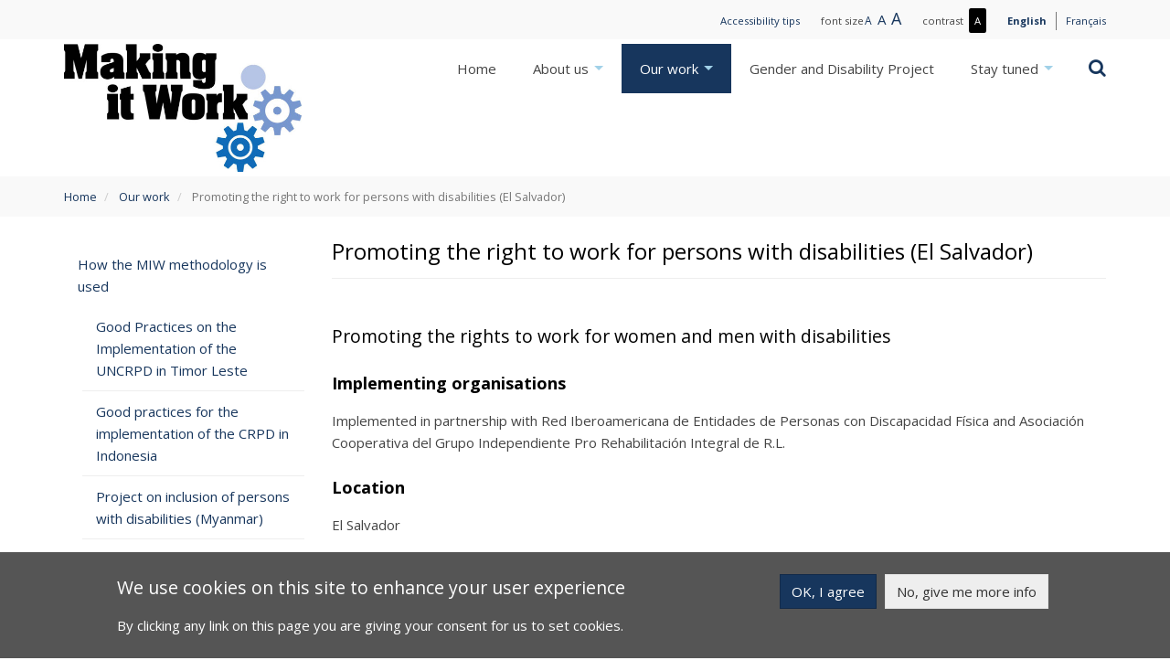

--- FILE ---
content_type: text/html; charset=UTF-8
request_url: https://admin.makingitwork-crpd.org/index.php/our-work/projects-using-miw/promoting-right-work-persons-disabilities-el-salvador
body_size: 35350
content:
<!DOCTYPE html>
<html lang="en" dir="ltr" xmlns:article="http://ogp.me/ns/article#" xmlns:book="http://ogp.me/ns/book#" xmlns:product="http://ogp.me/ns/product#" xmlns:profile="http://ogp.me/ns/profile#" xmlns:video="http://ogp.me/ns/video#" prefix="content: http://purl.org/rss/1.0/modules/content/  dc: http://purl.org/dc/terms/  foaf: http://xmlns.com/foaf/0.1/  og: http://ogp.me/ns#  rdfs: http://www.w3.org/2000/01/rdf-schema#  schema: http://schema.org/  sioc: http://rdfs.org/sioc/ns#  sioct: http://rdfs.org/sioc/types#  skos: http://www.w3.org/2004/02/skos/core#  xsd: http://www.w3.org/2001/XMLSchema# ">
  <head>
    <meta charset="utf-8" />
<script>(function(i,s,o,g,r,a,m){i["GoogleAnalyticsObject"]=r;i[r]=i[r]||function(){(i[r].q=i[r].q||[]).push(arguments)},i[r].l=1*new Date();a=s.createElement(o),m=s.getElementsByTagName(o)[0];a.async=1;a.src=g;m.parentNode.insertBefore(a,m)})(window,document,"script","//www.google-analytics.com/analytics.js","ga");ga("create", "UA-92798840-1", {"cookieDomain":"auto"});ga("set", "anonymizeIp", true);ga("send", "pageview");</script>
<meta name="title" content="Promoting the right to work for persons with disabilities (El Salvador) | Making it Work" />
<meta name="description" content="Promoting the rights to work for women and men with disabilities" />
<meta name="Generator" content="Drupal 8 (https://www.drupal.org)" />
<meta name="MobileOptimized" content="width" />
<meta name="HandheldFriendly" content="true" />
<meta name="viewport" content="width=device-width, initial-scale=1.0" />
<link rel="shortcut icon" href="/themes/custom/miw_theme/images/icons/favicon.ico" type="image/vnd.microsoft.icon" />
<link rel="alternate" hreflang="en" href="https://admin.makingitwork-crpd.org/index.php/our-work/projects-using-miw/promoting-right-work-persons-disabilities-el-salvador" />
<link rel="alternate" hreflang="fr" href="https://admin.makingitwork-crpd.org/index.php/fr/nos-actions/projets-utilisant-miw/promouvoir-le-droit-aux-travail-pour-les-personnes-handicapees" />
<link rel="canonical" href="/our-work/projects-using-miw/promoting-right-work-persons-disabilities-el-salvador" />
<link rel="shortlink" href="/node/172" />
<link rel="revision" href="/our-work/projects-using-miw/promoting-right-work-persons-disabilities-el-salvador" />
<link href="https://admin.makingitwork-crpd.org/themes/custom/miw_theme/images/icons/touch-icon-192x192.png" rel="icon" sizes="192x192" />
<link href="https://admin.makingitwork-crpd.org/themes/custom/miw_theme/images/icons/apple-touch-icon-180x180-precomposed.png" rel="apple-touch-icon-precomposed" sizes="180x180" />
<link href="https://admin.makingitwork-crpd.org/themes/custom/miw_theme/images/icons/apple-touch-icon-152x152-precomposed.png" rel="apple-touch-icon-precomposed" sizes="152x152" />
<link href="https://admin.makingitwork-crpd.org/themes/custom/miw_theme/images/icons/apple-touch-icon-144x144-precomposed.png" rel="apple-touch-icon-precomposed" sizes="144x144" />
<link href="https://admin.makingitwork-crpd.org/themes/custom/miw_theme/images/icons/apple-touch-icon-120x120-precomposed.png" rel="apple-touch-icon-precomposed" sizes="120x120" />
<script>window.a2a_config=window.a2a_config||{};a2a_config.callbacks=a2a_config.callbacks||[];a2a_config.templates=a2a_config.templates||{};</script>
<link href="https://admin.makingitwork-crpd.org/themes/custom/miw_theme/images/icons/apple-touch-icon-114x114-precomposed.png" rel="apple-touch-icon-precomposed" sizes="114x114" />
<link href="https://admin.makingitwork-crpd.org/themes/custom/miw_theme/images/icons/apple-touch-icon-76x76-precomposed.png" rel="apple-touch-icon-precomposed" sizes="76x76" />
<link href="https://admin.makingitwork-crpd.org/themes/custom/miw_theme/images/icons/apple-touch-icon-72x72-precomposed.png" rel="apple-touch-icon-precomposed" sizes="72x72" />
<link href="https://admin.makingitwork-crpd.org/themes/custom/miw_theme/images/icons/apple-touch-icon-precomposed.png" rel="apple-touch-icon-precomposed" />
<meta name="application-name" content="Making it Work" />
<meta name="msapplication-square150x150logo" content="https://admin.makingitwork-crpd.org/themes/custom/miw_theme/images/icons/msapplication-square150x150.png" />
<meta name="msapplication-square310x310logo" content="https://admin.makingitwork-crpd.org/themes/custom/miw_theme/images/icons/msapplication-square310x310.png" />
<meta name="msapplication-square70x70logo" content="https://admin.makingitwork-crpd.org/themes/custom/miw_theme/images/icons/msapplication-square70x70.png" />
<meta name="msapplication-wide310x150logo" content="https://admin.makingitwork-crpd.org/themes/custom/miw_theme/images/icons/msapplication-wide310x150.png" />
<meta name="msapplication-tilecolor" content="#ffffff" />

    <title>Promoting the right to work for persons with disabilities (El Salvador) | Making it Work</title>
    <link rel="stylesheet" href="/sites/default/files/css/css_URLYuh-FmxOP2kdnBrTyzgGydL4OQofpo86_kaOhpXM.css?pm7d6g" media="all" />
<link rel="stylesheet" href="/sites/default/files/css/css_kDpqC4TwlEY-T30dkzRpXWtiO_J8QH28m6L0zVCnRBc.css?pm7d6g" media="all" />

    
<!--[if lte IE 8]>
<script src="/sites/default/files/js/js_VtafjXmRvoUgAzqzYTA3Wrjkx9wcWhjP0G4ZnnqRamA.js"></script>
<![endif]-->

  </head>
  <body class="path-node page-node-type-ct-project">
    <a href="#main-content" class="visually-hidden focusable skip-link">
      Skip to main content
    </a>
    
    

    
<div class="page-wrapper">
      <div class="top-menu">
      <div class="container">
        <!-- Start: Top menu -->
                    <div class="region region-top-menu">
    <div role="navigation" id="block-topmenu">
  
    

        
              <ul block="block-topmenu" class="menu nav">
                            <li>
        <a href="/accessibility-tips" data-drupal-link-system-path="node/5">Accessibility tips</a>
                  </li>
        </ul>
  


  </div>
<div id="block-fontsizeswitch" class="block block-f-global block-font-size-switch-block">
  
      
      <div class="content">
      <div class="font-size-switch">font size<ul class="list-inline"><li><a href="" class="font-size-switch__small" data-font-size="small"><span aria-hidden="true">A</span><span class="sr-only">Small text</span></a></li><li><a href="" class="font-size-switch__normal" data-font-size="normal"><span aria-hidden="true">A</span><span class="sr-only">Normal text</span></a></li><li><a href="" class="font-size-switch__large" data-font-size="large"><span aria-hidden="true">A</span><span class="sr-only">Large text</span></a></li></ul></div>

    </div>
  </div>
<div id="block-contrastswitch" class="block block-f-global block-contrast-switch-block">
  
      
      <div class="content">
      <div class="contrast-switch">contrast<a href=""><span aria-hidden="true">A</span><span class="sr-only">More contrast / Less contrast</span></a></div>

    </div>
  </div>
<div class="language-switcher-language-url block block-language block-language-blocklanguage-interface" id="block-languageswitcher" role="navigation">
  
      
      <div class="content">
      <ul class="links" block="block-languageswitcher"><li hreflang="en" data-drupal-link-system-path="node/172" class="en is-active"><a href="/index.php/our-work/projects-using-miw/promoting-right-work-persons-disabilities-el-salvador" class="language-link is-active" hreflang="en" data-drupal-link-system-path="node/172">English</a></li><li hreflang="fr" data-drupal-link-system-path="node/172" class="fr"><a href="/index.php/fr/nos-actions/projets-utilisant-miw/promouvoir-le-droit-aux-travail-pour-les-personnes-handicapees" class="language-link" hreflang="fr" data-drupal-link-system-path="node/172">Français</a></li></ul>
    </div>
  </div>

  </div>

                <!-- End: Top menu -->
      </div>
    </div>
  
  <header class="main-header">
    <nav class="navbar topnav navbar-default" role="navigation">
      <div class="container">
        <div class="row">

          <!-- Start: Header -->
          <div class="navbar-header">
                            <div class="region region-header">
    <div id="block-miw-theme-branding" class="site-branding block block-system block-system-branding-block">
  
      
        <div class="brand logo">
      <a href="/" title="Home" rel="home" class="site-branding__logo">
        <img src="/themes/custom/miw_theme/logo.jpg" alt="Home" />
              </a>
    </div>
    </div>

  </div>

                      </div>
          <!-- End: Header -->

          <!-- Start: Main menu -->
          <div class="col-sm-9 col-sm-offset-3 header-content">
            <a href="#" type="button" class="navbar-toggle" data-toggle="collapse" data-target="#main-navigation">
              <span class="sr-only">Toggle navigation</span><i class="fa fa-bars fa-2x"></i>
            </a>
                          <div class="search-wrapper">
                <div class="icons-search">
                  <a href="#"><span class="visually-hidden">Search</span><i class="fa fa-search fa-lg"></i></a>
                </div>
              </div>
                <div class="region region-search">
    <div class="search-block-form block block-f-search block-bk-search-form" data-drupal-selector="search-block-form" id="block-searchform">
  
      
      <div class="content">
      <form block="block-searchform" action="/search" method="get" id="search-block-form" accept-charset="UTF-8">
  <div class="form-item js-form-item form-type-search js-form-type-search form-item-s js-form-item-s form-no-label form-group form-autocomplete">
      <label for="edit-s" class="control-label sr-only">Type your search keyword here and hit Enter...</label>
  
  
  <div class="input-group"><input class="auto_submit form-autocomplete form-search form-control" data-search-api-autocomplete-search="search_api_views_vw_search" data-min-autocomplete-length="3" data-drupal-selector="edit-s" data-autocomplete-path="/search_api_autocomplete/search_api_views_vw_search/-" placeholder="Type your search keyword here and hit Enter..." type="search" id="edit-s" name="s" value="" size="15" maxlength="128" title="" data-toggle="tooltip" /><span class="input-group-addon"><span class="icon glyphicon glyphicon-refresh ajax-progress ajax-progress-throbber" aria-hidden="true"></span></span></div>

  
  
  </div>
<div data-drupal-selector="edit-actions" class="form-actions js-form-wrapper form-wrapper" id="edit-actions"><button class="visually-hidden button js-form-submit form-submit btn-primary btn icon-only" data-drupal-selector="edit-submit" type="submit" id="edit-submit" value="Search" name=""><span class="sr-only">Search</span></button></div>

</form>

    </div>
  </div>

  </div>

                                        <div class="region region-primary-menu">
    <nav role="navigation" id="block-miw-theme-main-menu">
  
      
              <ul data-sm-skip-collapsible-behavior="true"  block="block-miw-theme-main-menu" class="menu nav navbar-nav menu-base-theme">
                            <li class="expanded dropdown">
        <a href="/index.php/" data-drupal-link-system-path="&lt;front&gt;">Home</a>
                  </li>
                        <li class="expanded dropdown">
        <a href="/index.php/about-us" class="dropdown-toggle" data-target="#" data-toggle="dropdown">About us <span class="caret"></span></a>
                                  <ul block="block-miw-theme-main-menu" class="menu menu-base-theme dropdown-menu">
                            <li class="expanded dropdown">
        <a href="/index.php/about-us/what-making-it-work" data-drupal-link-system-path="node/11">What is Making it Work?</a>
                  </li>
                        <li class="expanded dropdown">
        <a href="/index.php/about-us/governance" data-drupal-link-system-path="node/34">Governance</a>
                  </li>
                        <li class="expanded dropdown">
        <a href="/index.php/contact" data-drupal-link-system-path="node/135">Contact Us</a>
                  </li>
        </ul>
  
            </li>
                        <li class="expanded dropdown active">
        <a href="/index.php/our-work" class="dropdown-toggle" data-target="#" data-toggle="dropdown">Our work <span class="caret"></span></a>
                                  <ul block="block-miw-theme-main-menu" class="menu menu-base-theme dropdown-menu">
                            <li class="expanded dropdown">
        <a href="/index.php/our-work/miw-methodology" data-drupal-link-system-path="node/177">The MIW methodology</a>
                  </li>
                        <li class="expanded dropdown active">
        <a href="/index.php/our-work/how-miw-methodology-used" data-drupal-link-system-path="node/27">How the MIW methodology is used</a>
                  </li>
                        <li class="expanded dropdown">
        <a href="/index.php/our-work/examples-miw-good-practices-and-projects" data-drupal-link-system-path="node/29">Examples of MIW Good Practices and Projects</a>
                  </li>
        </ul>
  
            </li>
                        <li class="expanded dropdown">
        <a href="/index.php/gender-and-disability-project" data-drupal-link-system-path="node/9">Gender and Disability Project</a>
                  </li>
                        <li class="expanded dropdown">
        <a href="/index.php/stay-tuned" class="dropdown-toggle" data-target="#" data-toggle="dropdown">Stay tuned <span class="caret"></span></a>
                                  <ul block="block-miw-theme-main-menu" class="menu menu-base-theme dropdown-menu">
                            <li class="expanded dropdown">
        <a href="/index.php/blog" data-drupal-link-system-path="blog">Blog</a>
                  </li>
                        <li class="expanded dropdown">
        <a href="/index.php/news" data-drupal-link-system-path="news">News</a>
                  </li>
        </ul>
  
            </li>
        </ul>
  


  </nav>

  </div>

                      </div>
          <!-- End: Main menu -->
          </div>
        </div>
      </nav>
  </header>

  <a id="main-content"></a>

  <!-- Start: Testimonials -->
      <!--End: Testimonials -->


  <!-- Start: Home page message -->
      <!--End: Home page message -->


  <!-- Start: Highlight region -->
          
      <!-- End: Highlight region -->


  <!-- Start: Homepage featured content -->
    <!-- End: Homepage featured content -->


  <!-- Start: Bottom Widgets-->
    <!-- End: Bottom Widgets-->

      <!-- Start: Breadcrumb -->
    <div class="breadcrumb-container">
      <div class="container">
          <div class="region region-breadcrumb">
    <h4 class="sr-only">You are here</h4>
    <ol class="breadcrumb">
          <li >
                  <a href="/index.php/">Home</a>
              </li>
          <li >
                  <a href="/index.php/our-work">Our work</a>
              </li>
          <li  class="active">
                  Promoting the right to work for persons with disabilities (El Salvador)
              </li>
      </ol>


  </div>

      </div>
    </div>
    <!-- End: Breadcrumb -->
  
  <!-- Start: Content Layout -->
  <div id="wrapper">
    <div class="container">

      <!-- Start: Content top -->
              <!-- End: Content top -->

      <div class="row layout">

        <!--- Start: Left SideBar -->
                  <div class="sidebar col-md-3" >
              <div class="region region-sidebar-first">
    <div id="block-sidebar-main-navigation" class="block block-f-global block-f-global-menumain">
  
      
      <div class="content">
      
              <ul block="block-sidebar-main-navigation" class="menu nav">
                            <li class="expanded active">
        <a href="/index.php/our-work/how-miw-methodology-used">How the MIW methodology is used</a>
                                  <ul block="block-sidebar-main-navigation" class="menu">
                            <li class="expanded">
        <a href="/index.php/our-work/projects-using-miw/good-practices-implementation-uncrpd-timor-leste-2015-2017" data-drupal-link-system-path="node/197">Good Practices on the Implementation of the UNCRPD in Timor Leste</a>
                  </li>
                        <li class="expanded">
        <a href="/index.php/our-work/projects-using-miw/good-practices-implementation-crpd-indonesia-2015-2017" data-drupal-link-system-path="node/205">Good practices for the implementation of the CRPD in Indonesia</a>
                  </li>
                        <li class="expanded">
        <a href="/index.php/our-work/projects-using-miw/project-inclusion-persons-disabilities-myanmar" data-drupal-link-system-path="node/203">Project on inclusion of persons with disabilities (Myanmar)</a>
                  </li>
                        <li class="expanded">
        <a href="/index.php/our-work/projects-using-miw/project-inclusive-agricultural-trainings-cambodia" data-drupal-link-system-path="node/160">Project on inclusive agricultural trainings (Cambodia)</a>
                  </li>
                        <li class="expanded">
        <a href="/index.php/our-work/projects-using-miw/project-inclusive-education-and-employment-bangladesh" data-drupal-link-system-path="node/168">Project on inclusive education and employment (Bangladesh)</a>
                  </li>
                        <li class="expanded">
        <a href="/index.php/our-work/projects-using-miw/project-inclusive-educationand-employment-burundi" data-drupal-link-system-path="node/162">Project on inclusive educationand employment (Burundi)</a>
                  </li>
                        <li class="expanded">
        <a href="/index.php/our-work/projects-using-miw/project-legal-capacity-persons-intellectual-and-psychosocial" data-drupal-link-system-path="node/174">Project on legal capacity of persons with intellectual and psychosocial disabilities (Colombia)</a>
                  </li>
                        <li class="expanded">
        <a href="/index.php/our-work/projects-using-miw/project-inclusion-people-disabilities-china-tibet" data-drupal-link-system-path="node/167">Project on the inclusion of people with disabilities (China, Tibet)</a>
                  </li>
                        <li class="expanded active">
        <a href="/index.php/our-work/projects-using-miw/promoting-right-work-persons-disabilities-el-salvador" data-drupal-link-system-path="node/172" class="is-active">Promoting the right to work for persons with disabilities (El Salvador)</a>
                  </li>
                        <li class="expanded">
        <a href="/index.php/our-work/projects-using-miw/regional-project-access-services-middle-east" data-drupal-link-system-path="node/175">Regional project on access to services (Middle East)</a>
                  </li>
                        <li class="expanded">
        <a href="/index.php/our-work/projects-using-miw/regional-project-accessibility-south-east-europe" data-drupal-link-system-path="node/169">Regional project on accessibility (South East Europe)</a>
                  </li>
                        <li class="expanded">
        <a href="/index.php/our-work/projects-using-miw/regional-project-access-services-south-east-europe" data-drupal-link-system-path="node/171">Regional project on acess to services (South East Europe)</a>
                  </li>
                        <li class="expanded">
        <a href="/index.php/our-work/projects-using-miw/regional-project-acessibility-maghreb" data-drupal-link-system-path="node/163">Regional project on acessibility (Maghreb)</a>
                  </li>
                        <li class="expanded">
        <a href="/index.php/our-work/projects-using-miw/regional-project-de-institutionalisation-south-east-europe" data-drupal-link-system-path="node/170">Regional project on de-institutionalisation (South East Europe)</a>
                  </li>
                        <li class="expanded">
        <a href="/index.php/our-work/projects-using-miw/regional-project-inclusive-education-cape-verde" data-drupal-link-system-path="node/165">Regional project on inclusive education (Cape Verde)</a>
                  </li>
                        <li class="expanded">
        <a href="/index.php/our-work/projects-using-miw/regional-project-inclusive-employment-west-africa" data-drupal-link-system-path="node/164">Regional project on inclusive employment (West Africa)</a>
                  </li>
                        <li class="expanded">
        <a href="/index.php/our-work/projects-using-miw/regional-project-local-inclusive-governance-west-africa" data-drupal-link-system-path="node/166">Regional project on local inclusive governance (West Africa)</a>
                  </li>
                        <li class="expanded">
        <a href="/index.php/our-work/projects-using-miw/project-accessibility-metropolitan-areas-guatemala" data-drupal-link-system-path="node/173">Project on accessibility in metropolitan areas (Guatemala)</a>
                  </li>
                        <li class="expanded">
        <a href="/index.php/our-work/projects-using-miw/project-economic-inclusion-international" data-drupal-link-system-path="node/161">Project on economic inclusion (International)</a>
                  </li>
        </ul>
  
            </li>
        </ul>
  


    </div>
  </div>

  </div>

          </div>
                <!-- End Left SideBar -->

        <!--- Start Content -->
                  <div class="content_layout col-md-9">
              <div class="region region-content">
    

    <h1 class="page-header"><span>Promoting the right to work for persons with disabilities (El Salvador)</span>
</h1>

  <div class="node node--type-ct-project node--view-mode-full ds-1col clearfix">

  

  
            <h2 class="field field--name-field-ct-subtitle field--type-string field--label-hidden field--item">Promoting the rights to work for women and men with disabilities</h2>
      
  <div class="field field--name-field-ct-project-organisations field--type-text-long field--label-above">
    <h3 class="field--label">Implementing organisations</h3>
              <div class="field--item"><p>Implemented in partnership with Red Iberoamericana de Entidades de Personas con Discapacidad Física and Asociación Cooperativa del Grupo Independiente Pro Rehabilitación Integral de R.L.</p></div>
          </div>

  <div class="field field--name-field-ct-project-location field--type-text-long field--label-above">
    <h3 class="field--label">Location</h3>
              <div class="field--item"><p>El Salvador</p></div>
          </div>

  <div class="field field--name-field-ct-project-overview field--type-text-long field--label-above">
    <h3 class="field--label">Overview of the project</h3>
              <div class="field--item"><p>The MIW methodology helps to strengthen advocacy processes so that there is greater visibility around disability rights issues, particularly pertaining to the right to work for people with disabilities. </p>

<p><em>Do not hesitate to <a href="/contact">contact us</a> for a fully accessible version of the documents.</em></p>

<p> </p></div>
          </div>

  <div class="field field--name-field-ct-project-updates field--type-text-long field--label-above">
    <h3 class="field--label">Project updates</h3>
              <div class="field--item"><p>The Ministry of Labour has made several efforts to adapt labour laws for more inclusive employment.</p>

<p>
The Asociación Cooperativa del Grupo Independiente Pro Rehabilitación Integral de R.L. established a counseling agency specialized in training people for the workforce as well as to provide awareness-raising sessions to employers on the inclusion of people with disabilities at work.</p>

<p>
Overall, the situation of people with disabilities in employment has improved significantly, but there is still a lot to do including: training people with disabilities, making public transportation, companies and public institutions accessible and fighting against stigma and discrimination.</p></div>
          </div>

  <div class="field field--name-field-ct-files field--type-file field--label-above">
    <h3 class="field--label">Documents</h3>
          <div class="field__items">
              <div class="field--item"><span class="file file--mime-application-msword file--x-office-document icon-before"><span class="file-icon"><span class="icon glyphicon glyphicon-file text-primary" aria-hidden="true"></span></span><span class="file-link"><a href="https://www.makingitwork-crpd.org/sites/default/files/2017-03/El%20Salvador%20-%20Pomover%20el%20derecho%20al%20trabajo%20de%20mujeres%20y%20hombres%20con%20discapacidad%20%28propuesta%20politica%2C%20es%29.doc" type="application/msword; length=64512" title="Open file in new window" target="_blank" data-toggle="tooltip" data-placement="bottom">El Salvador - Pomover el derecho al trabajo de mujeres y hombres con discapacidad (propuesta politica, es).doc</a></span><span class="file-size">63 KB</span></span></div>
          <div class="field--item"><span class="file file--mime-application-vnd-ms-powerpoint file--x-office-presentation icon-before"><span class="file-icon"><span class="icon glyphicon glyphicon-file text-primary" aria-hidden="true"></span></span><span class="file-link"><a href="https://www.makingitwork-crpd.org/sites/default/files/2017-03/El%20Salvador%20-%20Promocion%20del%20derecho%20al%20trabajo%20y%20empleo%20de%20las%20personas%20con%20discapacidad%20%28presentacion%2C%20es%29.ppt" type="application/vnd.ms-powerpoint; length=886272" title="Open file in new window" target="_blank" data-toggle="tooltip" data-placement="bottom">El Salvador - Promocion del derecho al trabajo y empleo de las personas con discapacidad (presentacion, es).ppt</a></span><span class="file-size">865.5 KB</span></span></div>
          <div class="field--item"><span class="file file--mime-application-msword file--x-office-document icon-before"><span class="file-icon"><span class="icon glyphicon glyphicon-file text-primary" aria-hidden="true"></span></span><span class="file-link"><a href="https://www.makingitwork-crpd.org/sites/default/files/2017-03/El%20Salvador%20-%20Trabajo%20y%20empleo%20de%20personas%20con%20discapacidad%20%28informe%20final%2C%20es%29.doc" type="application/msword; length=535040" title="Open file in new window" target="_blank" data-toggle="tooltip" data-placement="bottom">El Salvador - Trabajo y empleo de personas con discapacidad (informe final, es).doc</a></span><span class="file-size">522.5 KB</span></span></div>
              </div>
      </div>


</div>



  </div>

          </div>
                <!-- End: Content -->

        <!-- Start: Right SideBar -->
                <!-- End: Right SideBar -->

      </div>
      <!--End: Content -->

    </div>
  </div>
  <!-- End: Content Layout -->


  <!-- Start: Address -->
      <!--End: Address -->


  <!-- Start: Google map -->
    <!-- End: Google map -->


  <!-- Start: Footer Menu -->
  <div class="footer-menu">
    <div class="container">
      <div class="row">

        <!-- Start: Footer Menu -->
        <div class="col-sm-9">
                      <div class="row">
              <!-- Start: Footer First -->
                              <div class="col-sm-4">
                    <div class="region region-footer-first">
    <div role="navigation" id="block-footer1">
  
    

        
              <ul block="block-footer1" class="menu nav">
                            <li>
        <a href="http://www.hi.org/">Humanity &amp; Inclusion (the new name of Handicap International)</a>
                  </li>
                        <li>
        <a href="http://www.asksource.info/">Source website</a>
                  </li>
        </ul>
  


  </div>

  </div>

                  <div class="handicap-international-logo">
                    <a href="http://www.handicap-international.org/" target="_blank" title="Handicap International"><img src="/themes/custom/miw_theme/images/handicap-international-logo.jpg" alt="Handicap International Logo"></a>
                  </div>
                </div>
                            <!-- End: Footer First -->

              <!-- Start :Footer Second -->
                              <div class="col-sm-4">
                    <div class="region region-footer-second">
    <div role="navigation" id="block-mainnavigation">
  
    

        
              <ul block="block-mainnavigation" class="menu nav">
                            <li class="expanded">
        <a href="/index.php/" data-drupal-link-system-path="&lt;front&gt;">Home</a>
                  </li>
                        <li class="expanded">
        <a href="/index.php/about-us" data-drupal-link-system-path="node/7">About us</a>
                  </li>
                        <li class="expanded active">
        <a href="/index.php/our-work" data-drupal-link-system-path="node/99">Our work</a>
                  </li>
                        <li class="expanded">
        <a href="/index.php/gender-and-disability-project" data-drupal-link-system-path="node/9">Gender and Disability Project</a>
                  </li>
                        <li class="expanded">
        <a href="/index.php/stay-tuned" data-drupal-link-system-path="node/10">Stay tuned</a>
                  </li>
        </ul>
  


  </div>

  </div>

                </div>
                            <!-- End: Footer Second -->

              <!-- Start: Footer third -->
                              <div class="col-sm-4">
                    <div class="region region-footer-third">
    <div role="navigation" id="block-footer3">
  
    

        
              <ul block="block-footer3" class="menu nav">
                            <li>
        <a href="/index.php/legal-notice" data-drupal-link-system-path="node/6">Legal notice</a>
                  </li>
                        <li>
        <a href="/index.php/contact" data-drupal-link-system-path="node/135">Contact</a>
                  </li>
                        <li>
        <a href="/index.php/sitemap" data-drupal-link-system-path="sitemap">Sitemap</a>
                  </li>
        </ul>
  


  </div>

  </div>

                </div>
                            <!-- End: Footer Third -->
            </div>
                  </div>
        <!-- End: Footer Menu -->

        <!-- Start: Social media links -->
                  <div class="col-sm-3">
            <div class="social-media">
                              <a href="https://www.facebook.com/MakingItWorkCRPD"  class="facebook" target="_blank"><span class="visually-hidden">Facebook</span><i class="fa fa-facebook"></i></a>
                                            <a href="https://twitter.com/MIW_CRPD" class="twitter" target="_blank"><span class="visually-hidden">Twitter</span><i class="fa fa-twitter"></i></a>
                                            <a href="https://www.youtube.com/channel/UCCO3A2JR3C74-9MJTZIH_jw" class="youtube" target="_blank"><span class="visually-hidden">Youtube</span><i class="fa fa-youtube"></i></a>
                                        </div>
          </div>
                <!-- End: Social media links -->

      </div>
    </div>
  </div>
  <!-- End: Footer Menu -->


  <div class="copyright">
    <div class="container">
      <div class="row">

        <!-- Start: Copyright -->
        <div class="col-sm-12">
          <p>Copyright © 2026. All rights reserved.</p>
        </div>
        <!-- End: Copyright -->

        
      </div>
    </div>
  </div>
</div>
<!-- End: Page wrapper -->

    
    <script type="application/json" data-drupal-selector="drupal-settings-json">{"path":{"baseUrl":"\/index.php\/","scriptPath":null,"pathPrefix":"","currentPath":"node\/172","currentPathIsAdmin":false,"isFront":false,"currentLanguage":"en"},"pluralDelimiter":"\u0003","ajaxPageState":{"libraries":"addtoany\/addtoany,bootstrap\/popover,bootstrap\/tooltip,classy\/messages,core\/html5shiv,eu_cookie_compliance\/eu_cookie_compliance,extlink\/drupal.extlink,google_analytics\/google_analytics,miw_theme\/fontawesome,miw_theme\/global-components,search_api_autocomplete\/search_api_autocomplete,system\/base","theme":"miw_theme","theme_token":null},"ajaxTrustedUrl":{"\/search":true},"eu_cookie_compliance":{"popup_enabled":true,"popup_agreed_enabled":false,"popup_hide_agreed":true,"popup_clicking_confirmation":true,"popup_html_info":"\n\u003Cdiv\u003E\n  \u003Cdiv class =\u0022sliding-popup__content info\u0022\u003E\n    \u003Cdiv class=\u0022sliding-popup__content__text\u0022\u003E\n      \u003Ch2\u003EWe use cookies on this site to enhance your user experience\u003C\/h2\u003E\u003Cp\u003EBy clicking any link on this page you are giving your consent for us to set cookies.\u003C\/p\u003E\n    \u003C\/div\u003E\n    \u003Cdiv class=\u0022sliding-popup__content__buttons\u0022\u003E\n      \u003Cbutton type=\u0022button\u0022 class=\u0022btn btn-primary agree-button\u0022\u003EOK, I agree\u003C\/button\u003E\n      \u003Cbutton type=\u0022button\u0022 class=\u0022btn btn-info find-more-button\u0022\u003ENo, give me more info\u003C\/button\u003E\n    \u003C\/div\u003E\n  \u003C\/div\u003E\n\u003C\/div\u003E\n","popup_html_agreed":false,"popup_height":"auto","popup_width":"100%","popup_delay":1000,"popup_link":"https:\/\/admin.makingitwork-crpd.org\/index.php\/","popup_link_new_window":true,"popup_position":false,"popup_language":"en","popup_bg_hex":"555555","popup_text_hex":"ffffff","domain":""},"google_analytics":{"trackOutbound":true,"trackMailto":true,"trackDownload":true,"trackDownloadExtensions":"7z|aac|arc|arj|asf|asx|avi|bin|csv|doc(x|m)?|dot(x|m)?|exe|flv|gif|gz|gzip|hqx|jar|jpe?g|js|mp(2|3|4|e?g)|mov(ie)?|msi|msp|pdf|phps|png|ppt(x|m)?|pot(x|m)?|pps(x|m)?|ppam|sld(x|m)?|thmx|qtm?|ra(m|r)?|sea|sit|tar|tgz|torrent|txt|wav|wma|wmv|wpd|xls(x|m|b)?|xlt(x|m)|xlam|xml|z|zip"},"data":{"extlink":{"extTarget":true,"extClass":"0","extLabel":"","extImgClass":false,"extSubdomains":false,"extExclude":"","extInclude":"","extCssExclude":"","extCssExplicit":"","extAlert":false,"extAlertText":"","mailtoClass":"0","mailtoLabel":""}},"bootstrap":{"forms_has_error_value_toggle":1,"modal_animation":1,"modal_backdrop":"true","modal_keyboard":1,"modal_show":1,"modal_size":"","popover_enabled":1,"popover_animation":1,"popover_container":"body","popover_content":"","popover_delay":"0","popover_html":0,"popover_placement":"right","popover_selector":"","popover_title":"","popover_trigger":"click","popover_trigger_autoclose":1,"tooltip_enabled":1,"tooltip_animation":1,"tooltip_container":"body","tooltip_delay":"0","tooltip_html":0,"tooltip_placement":"auto left","tooltip_selector":"","tooltip_trigger":"hover"},"user":{"uid":0,"permissionsHash":"4dbe53edc95c63149ccb173fe1e9811e750e3cead6e1b11ed4dcb77e4c71bcd5"}}</script>
<script src="/sites/default/files/js/js_cQi5IFSDD5YVsI8jl6jKuMtsXPX5XXpDHR-7jiIX_kI.js"></script>
<script src="https://static.addtoany.com/menu/page.js" async></script>
<script src="/sites/default/files/js/js_cFouz3VIfWQ-C25UUrQ7Zc916PdIfMHyAL4kzhVLd48.js"></script>

  </body>
</html>


--- FILE ---
content_type: text/plain
request_url: https://www.google-analytics.com/j/collect?v=1&_v=j102&aip=1&a=717573547&t=pageview&_s=1&dl=https%3A%2F%2Fadmin.makingitwork-crpd.org%2Findex.php%2Four-work%2Fprojects-using-miw%2Fpromoting-right-work-persons-disabilities-el-salvador&ul=en-us%40posix&dt=Promoting%20the%20right%20to%20work%20for%20persons%20with%20disabilities%20(El%20Salvador)%20%7C%20Making%20it%20Work&sr=1280x720&vp=1280x720&_u=YEBAAEABAAAAACAAI~&jid=603142754&gjid=2095744235&cid=1328535612.1768964627&tid=UA-92798840-1&_gid=805322493.1768964627&_r=1&_slc=1&z=2112758477
body_size: -453
content:
2,cG-C97N78K1NH